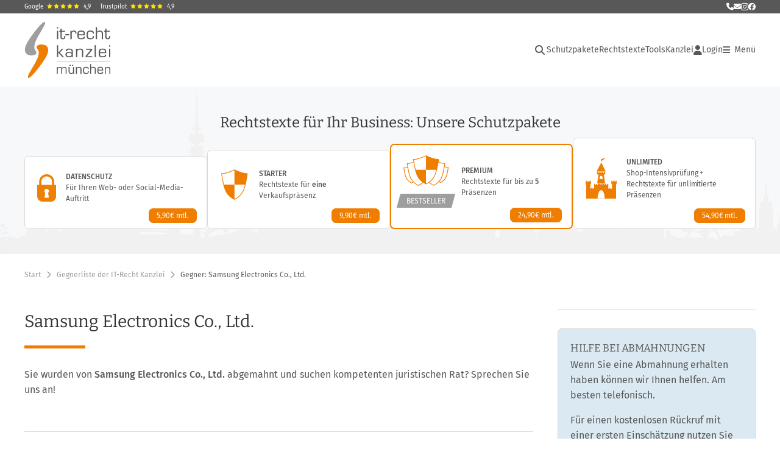

--- FILE ---
content_type: text/html;charset=utf-8
request_url: https://www.it-recht-kanzlei.de/Abmahnung/Samsung_Electronics_Co.+Ltd.
body_size: 10709
content:
<!DOCTYPE html>
<html xml:lang="de" lang="de" xmlns="http://www.w3.org/1999/xhtml">
	<head>
		<script type="text/javascript" src="https://www.it-recht-kanzlei.de/js/jquery-3.6.0.min.js"></script>

					<meta charset="UTF-8">
		<title>Gegner: Samsung Electronics Co., Ltd.</title>
		<meta name="content-language" content="de">
		<meta name="revisit-After" content="1 days">
		<meta name="rating" content="general">
		<meta name="robots" content="index,follow">
		<meta name="googlebot" content="index,follow">
		<meta name="audience" content="Alle">
		<meta name="MSSmartTagsPreventParsing" content="true">
		<meta name="generator" content="Blickreif CMS (v6.7.40)">
		<meta name="description" content="Die IT-Recht Kanzlei M&uuml;nchen hat Unternehmen rechtlich betreut, die von Samsung Electronics Co., Ltd. abgemahnt worden sind.">
		<meta name="author" content="IT-Recht Kanzlei">
		<link href="https://www.it-recht-kanzlei.de/internal/css/default.css" rel="stylesheet" type="text/css">
		<link href="https://www.it-recht-kanzlei.de/extension/chat_client/css/gui.css" rel="stylesheet" type="text/css">
		<link href="https://www.it-recht-kanzlei.de/extension/chat_client/css/client.css" rel="stylesheet" type="text/css">
		<link href="https://www.it-recht-kanzlei.de/css/itrk-ui.min.css?v=2.0.17" rel="stylesheet" type="text/css">
		<link href="https://www.it-recht-kanzlei.de/Abmahnung/Samsung_Electronics_Co.+Ltd." rel="canonical">
		<script type="application/ld+json">
	{
	    "@context": "https://schema.org",
	    "@type": "BreadcrumbList",
	    "itemListElement": [
	        {
	            "@type": "ListItem",
	            "position": 1,
	            "name": "Start",
	            "item": "https://www.it-recht-kanzlei.de/"
	        },
	        {
	            "@type": "ListItem",
	            "position": 2,
	            "name": "Gegnerliste der IT-Recht Kanzlei",
	            "item": "https://www.it-recht-kanzlei.de/gegnerliste.php"
	        },
	        {
	            "@type": "ListItem",
	            "position": 3,
	            "name": "Gegner: Samsung Electronics Co., Ltd.",
	            "item": "https://www.it-recht-kanzlei.de/Abmahnung/Samsung_Electronics_Co.+Ltd."
	        }
	    ]
	}
</script>
		<script src="https://www.it-recht-kanzlei.de/internal/js/Base64.js"></script>
		<script src="https://www.it-recht-kanzlei.de/extension/chat_client/js/common.js" defer="defer"></script>
		<script src="https://www.it-recht-kanzlei.de/extension/chat_client/js/Chat.js" defer="defer"></script>
		<script src="https://www.it-recht-kanzlei.de/extension/chat_client/js/client.js" defer="defer"></script>
		<script src="https://www.it-recht-kanzlei.de/js/itrk-ui.min.js?v=2.0.17"></script>
		<script src="https://www.it-recht-kanzlei.de/internal/js/CMS.js"></script>

		<link rel="shortcut icon" href="https://www.it-recht-kanzlei.de/favicon.ico">

		<link rel="apple-touch-icon" sizes="180x180" href="/gfx/favicons/apple-touch-icon.png">
		<link rel="icon" type="image/png" sizes="32x32" href="/gfx/favicons/favicon-32x32.png">
		<link rel="icon" type="image/png" sizes="16x16" href="/gfx/favicons/favicon-16x16.png">
		<link rel="manifest" href="/gfx/favicons/site.webmanifest">
		<link rel="mask-icon" href="/gfx/favicons/safari-pinned-tab.svg" color="#ef7e07">
		<meta name="msapplication-TileColor" content="#da532c">
		<meta name="msapplication-config" content="/gfx/favicons/browserconfig.xml">
		<meta name="theme-color" content="#ffffff">

		<meta property="og:image" content="https://www.it-recht-kanzlei.de/gfx/Logos/Logo_1200x630.png">

		<link rel="alternate" type="application/rss+xml" title="IT-Recht Kanzlei Newsfeed" href="https://www.it-recht-kanzlei.de/rss.php">
		<link rel="alternate" type="application/rss+xml" title="IT-Recht Kanzlei Newsfeed (komplett)" href="https://www.it-recht-kanzlei.de/rss.php?format=long">

		<meta name="viewport" content="width=device-width, initial-scale=1">

		<meta name="verify-v1" content="xdjvydCeH46QHlncVMdH/9WwytLciBfcbvYOk4UxF5w=">
		<meta name="google-site-verification" content="MMr9iv4MjuByYqWJrNwekhboUelpn-Bqy1-KLRhHeKU">
		<meta name="itkapi_notransmit" content="98dsu32ijr098dsaf_itkapinotransmit">

		<link rel="stylesheet" href="/fontawesome-free-6.5.1/css/all.min.css" type="text/css">

					<link rel="stylesheet" type="text/css" href="https://www.it-recht-kanzlei.de/fonts/all.min.css?v=2.0.17">
		
					<link rel="stylesheet" type="text/css" href="https://www.it-recht-kanzlei.de/css/layout.min.css?v=2.0.17">
		
					<script type="text/javascript" src="https://www.it-recht-kanzlei.de/js/main.min.js?v=2.0.17"></script>
		
					<script type="text/javascript">// <![CDATA[
				var gaProperty = 'UA-1778625-1';

				// Disable tracking if the opt-out cookie exists.
				var disableStr = 'ga-disable-' + gaProperty;
				if (document.cookie.indexOf(disableStr + '=true') > -1) { window[disableStr] = true; }

				// Opt-out function
				function gaOptout() {
					document.cookie = disableStr + '=true; expires=Thu, 31 Dec 2099 23:59:59 UTC; path=/';
					window[disableStr] = true;
				}
			</script>
			</head>

		<body id="" onload="" class="">
		        <a href="#Content" class="skip-nav">Hauptnavigation überspringen</a>

		<div class="Container header" id="HeaderContainer">
            <div class="Container itrk-bg-darkgray no-print" id="Contact">
                <div class="Wrapper">
                    <div class="header-ratings">
    <a href="https://www.google.de/search?sca_esv=3fb0e2d94fbc189e&rlz=1C1CHBD_deDE714DE714&si=AMgyJEuzsz2NflaaWzrzdpjxXXRaJ2hfdMsbe_mSWso6src8s4fZ-lcFvzPosnYahNwBM2TkGYfR2nBBjrAq2FhPuktF2Db32PXqMOhTPv2vvLOy_iZU1sfo3K30pu4VXnKZNwNmYzNMEZiNt_E-2YRwWTd5Bds-FA%3D%3D&q=IT-Recht+Kanzlei+Rezensionen&sa=X&ved=2ahUKEwjhz4rIwKGRAxUeR_EDHYdNN28Q0bkNegQIIBAE&biw=1687&bih=854&dpr=1" target="_blank">Google<span class="stars"><i class="fa fa-star"></i><i class="fa fa-star"></i><i class="fa fa-star"></i><i class="fa fa-star"></i><i class="fa fa-star"></i></span><span>4,9</span></a>
    <a href="https://de.trustpilot.com/review/www.it-recht-kanzlei.de" target="_blank">Trustpilot<span class="stars"><i class="fa fa-star"></i><i class="fa fa-star"></i><i class="fa fa-star"></i><i class="fa fa-star"></i><i class="fa fa-star"></i></span><span>4,9</span></a>
</div>
                    <div class="contact-links">
                        <a href="tel:+49-89-1301433-0" title="Rufen Sie uns an" class="itrk-tooltip">
                            <i class="fa fa-phone"></i>
                            <div class="itrk-tooltip-text">
                                <div><b>Rufen Sie uns an:</b></div>
                                <div>+49 (0)89/ 130 1433 - 0</div>
                            </div>
                        </a>
                        <a
                            href="javascript:void(0);"
                            data-contact="aW5mb0BpdC1yZWNodC1rYW56bGVpLmRl"
                            onclick="window.location.href = 'mailto:' + atob(this.dataset.contact);"
                            title="Schreiben Sie uns eine E-Mail"
                        >
                            <i class="fa fa-envelope" aria-hidden="true"></i>
                            <span class="sr-only">E-Mail senden</span>
                        </a>
                        <a href="https://www.instagram.com/itrechtkanzlei/?hl=de" title="Folgen Sie uns auf Instagram" style="font-size: 14px" target="_blank"><i class="fab fa-instagram"></i></a>
                        <a href="https://www.facebook.com/itrechtkanzlei.de" title="Folgen Sie uns auf Facebook" target="_blank"><i class="fab fa-facebook"></i></a>
                    </div>
                </div>
            </div>
			<div class="Wrapper">
									<div id="Header">
	<nav id="MinNavi" aria-label="Hauptnavigation">
		<a id="Logo" href="/">
			<img src="/gfx/Logos/logo.svg" alt="Logo der IT-Recht Kanzlei" title="Logo der IT-Recht Kanzlei"
				style="height: 92px; width: auto" />
		</a>

		
<nav role="navigation" aria-label="Hauptnavigation">
    <ul id="header-navi">
        <li class="search">
            <div class="search-container">
                <!-- Lupe als Button mit ARIA -->
                <button class="search-button fas fa-search" aria-expanded="false" id="header-search-toggle"
                        aria-label="Suche öffnen">
                </button>

                <!-- Suchfeld -->
                <div class="search-box" id="header-search-box">
                    <form method="GET" action="/suche.php" id="header-search-form">
                        <itrk-search type="search" name="search" onchange="this.form.submit()" placeholder="Suche in News und Tools" value=""></itrk-search>                    </form>
                </div>
            </div>
        </li>

                                    <li class="main-nav">
                    <ul>
                                                                            <li class=""><a href="https://www.it-recht-kanzlei.de/schutzpakete.html">Schutzpakete</a></li>
                        
                        <li>
                            <a href="#" onclick="return showHeaderNaviAgbPopup();">Rechtstexte</a>
                        </li>

                        <li class="has-dropdown">
                            <button class="btn-with-dropdown" aria-haspopup="true" aria-expanded="false">Tools</button>
                            <ul>
                                                                    <li>
                                        <a href="https://www.it-recht-kanzlei.de/abmahnradar.php">Abmahnradar</a>
                                    </li>
                                                                    <li>
                                        <a href="https://www.it-recht-kanzlei.de/check-barrierefreiheit.php">Barrierefreiheits-Check</a>
                                    </li>
                                                                    <li>
                                        <a href="https://www.it-recht-kanzlei.de/cookieConsentTool.php">Cookie-Tool</a>
                                    </li>
                                                                    <li>
                                        <a href="https://www.it-recht-kanzlei.de/website-scanner-fuer-mandanten.php">EasyScan</a>
                                    </li>
                                                                    <li>
                                        <a href="https://www.it-recht-kanzlei.de/fristenrechner.php">Fristenrechner</a>
                                    </li>
                                                                    <li>
                                        <a href="https://www.it-recht-kanzlei.de/kundenbewertung-system-shopvote.html">Kostenloses Bewertungssystem</a>
                                    </li>
                                                                    <li>
                                        <a href="https://www.it-recht-kanzlei.de/legalscan-pro.php">LegalScan Pro</a>
                                    </li>
                                                                    <li>
                                        <a href="https://www.it-recht-kanzlei.de/website-scanner.php">Website-Scanner</a>
                                    </li>
                                                            </ul>
                        </li>

                        <li>
                            <a href="https://www.it-recht-kanzlei.de/infobrief.php">Kanzlei</a>
                        </li>
                    </ul>
                </li>
            
            <li class="login">
                <a href="https://www.it-recht-kanzlei.de/Portal/login.php">
                    <i class="fa fa-user"></i>
                    Login                </a>
            </li>
        
        <li class="burger-menu-button">
            <button id="burger-menu-button" aria-controls="main-navigation" aria-expanded="false"><i class="fa fa-bars"></i><span> Menü<span class="sr-only"> öffnen</span></span></button>
        </li>

        <li class="burger-nav" id="main-navigation" inert>
            <button id="burger-menu-close" aria-label="Menü schließen"><i class="fa fa-times"></i></button>
                            <ul class="level-0">
                    <li><div class="header-ratings">
    <a href="https://www.google.de/search?sca_esv=3fb0e2d94fbc189e&rlz=1C1CHBD_deDE714DE714&si=AMgyJEuzsz2NflaaWzrzdpjxXXRaJ2hfdMsbe_mSWso6src8s4fZ-lcFvzPosnYahNwBM2TkGYfR2nBBjrAq2FhPuktF2Db32PXqMOhTPv2vvLOy_iZU1sfo3K30pu4VXnKZNwNmYzNMEZiNt_E-2YRwWTd5Bds-FA%3D%3D&q=IT-Recht+Kanzlei+Rezensionen&sa=X&ved=2ahUKEwjhz4rIwKGRAxUeR_EDHYdNN28Q0bkNegQIIBAE&biw=1687&bih=854&dpr=1" target="_blank">Google<span class="stars"><i class="fa fa-star"></i><i class="fa fa-star"></i><i class="fa fa-star"></i><i class="fa fa-star"></i><i class="fa fa-star"></i></span><span>4,9</span></a>
    <a href="https://de.trustpilot.com/review/www.it-recht-kanzlei.de" target="_blank">Trustpilot<span class="stars"><i class="fa fa-star"></i><i class="fa fa-star"></i><i class="fa fa-star"></i><i class="fa fa-star"></i><i class="fa fa-star"></i></span><span>4,9</span></a>
</div>
</li>
                    <li class="login hide-desktop"><a href="https://www.it-recht-kanzlei.de/Portal/index.php"><i class="fa fa-user"></i>Login</a></li><li class="with-dropdown"><span class="title" tabindex="0" aria-expanded="false" role="button">Rechtstexte &ndash; abmahnsicher &amp; aktuell</span><ul class="level-1" inert><li class=""><a href="https://www.it-recht-kanzlei.de/" onclick="PageHeader.closeMenu(); return showHeaderNaviAgbPopup();">Alle Rechtstexte im &Uuml;berblick</a></li><li class=""><a href="https://www.it-recht-kanzlei.de/schutzpakete.html">Unsere Schutzpakete</a></li><li class=""><a href="https://www.it-recht-kanzlei.de/Service/rechtstexte_fuer_onlineshops.php">Internationale Rechtstexte f&uuml;r 21 L&auml;nder</a></li><li class=""><a href="https://www.it-recht-kanzlei.de/Service/details/Schnittstellen.php">&Uuml;ber 40 Schnittstellen</a></li></ul></li><li class="with-dropdown"><span class="title" tabindex="0" aria-expanded="false" role="button">Digitale Kanzlei-Tools</span><ul class="level-1" inert><li class=""><a href="https://www.it-recht-kanzlei.de/abmahnradar.php">APP-Mahnradar: Abmahnungen im Blick</a></li><li class=""><a href="https://www.it-recht-kanzlei.de/check-barrierefreiheit.php">Barrierefreiheit-Check: Website barrierefrei?</a></li><li class=""><a href="https://www.it-recht-kanzlei.de/kundenbewertung-system-shopvote.html">Bewertungssystem: Vertrauen schaffen</a></li><li class=""><a href="https://www.it-recht-kanzlei.de/cookieConsentTool.php">Cookie-Tool: Einfach rechtssicher</a></li><li class=""><a href="https://www.it-recht-kanzlei.de/website-scanner-fuer-mandanten.php">EasyScan: Datenschutzerkl&auml;rung &uuml;berwachen</a></li><li class=""><a href="https://www.it-recht-kanzlei.de/fristenrechner.php">Fristenrechner: Reklamation &amp; Widerruf</a></li><li class=""><a href="https://www.it-recht-kanzlei.de/legalscan-pro.php">LegalScan Pro: Automatisierter Rechtscheck</a></li><li class=""><a href="https://www.it-recht-kanzlei.de/website-scanner.php">Website-Scanner: Datenschutz-Check</a></li></ul></li><li class="with-dropdown"><span class="title" tabindex="0" aria-expanded="false" role="button">Services &amp; L&ouml;sungen</span><ul class="level-1" inert><li class=""><a href="https://www.it-recht-kanzlei.de/muster-formularsammlung-arbeitsrecht-arbeitgeber.html">Formularsammlung f&uuml;r Arbeitgeber</a></li><li class=""><a href="https://www.it-recht-kanzlei.de/Service/jugendschutzbeauftragter.php">Stellung Ihres Jugendschutzbeauftragten</a></li><li class=""><a href="https://www.it-recht-kanzlei.de/Service/kontoschutz-accountsperrungen-verkaufsplattformen.php">Kontosperrung &ndash; Soforthilfe</a></li><li class=""><a href="https://www.it-recht-kanzlei.de/Markenanmeldung/marken-anmeldung.php">Markenschutz (Anmeldung &amp; &Uuml;berwachung)</a></li><li class=""><a href="https://www.it-recht-kanzlei.de/seminare.php">Seminare &amp; Webinare</a></li></ul></li><li class="with-dropdown"><span class="title" tabindex="0" aria-expanded="false" role="button">News</span><ul class="level-1" inert><li class=""><a href="https://www.it-recht-kanzlei.de/News.php">Aktuelle News</a></li><li class=""><a href="https://www.it-recht-kanzlei.de/Newsarchiv.php">Newsarchiv: Alle Beitr&auml;ge</a></li></ul></li><li class="with-dropdown"><span class="title" tabindex="0" aria-expanded="false" role="button">IT-Rechtsthemen im &Uuml;berblick</span><ul class="level-1" inert><li class=""><a href="https://www.it-recht-kanzlei.de/Rechtsthemen.php">Gesamt&uuml;bersicht</a></li><li class=""><a href="https://www.it-recht-kanzlei.de/Thema/abmahnradar-abmahnung-praevention-schutz.html">Abmahnradar &ndash; Abmahnung, Schutz</a></li><li class=""><a href="https://www.it-recht-kanzlei.de/Thema/verkaufsregeln-besondere-produkte.html">Besondere Verkaufsbestimmungen</a></li><li class=""><a href="https://www.it-recht-kanzlei.de/Thema/datenschutz.html">Datenschutz &amp; DSGVO</a></li><li class=""><a href="https://www.it-recht-kanzlei.de/Thema/fernabsatz.html">Fernabsatz: rechtliche Spielregeln</a></li><li class=""><a href="https://www.it-recht-kanzlei.de/Thema/kundenrechte-haendlerpflichten.html">Kundenrechte und H&auml;ndlerpflichten</a></li><li class=""><a href="https://www.it-recht-kanzlei.de/Thema/marken-und-domainrecht.html">Marken- und Domainrecht</a></li><li class=""><a href="https://www.it-recht-kanzlei.de/Thema/urheber-und-vertragsrecht.html">Medien-, Arbeits- und Vertragsrecht</a></li><li class=""><a href="https://www.it-recht-kanzlei.de/Thema/shops-marktplaetze-sicher-verkaufen.html">Recht im E-Commerce und Social Media</a></li><li class=""><a href="https://www.it-recht-kanzlei.de/Thema/rechtstexte.html">Rechtstexte</a></li><li class=""><a href="https://www.it-recht-kanzlei.de/Thema/werbung-im-internet.html">Werbung im Internet</a></li><li class=""><a href="https://www.it-recht-kanzlei.de/Thema/wichtige-vorschriften-im-ecommerce.html">Wichtige H&auml;ndlerregeln</a></li></ul></li><li class="with-dropdown active"><span class="title" tabindex="0" aria-expanded="true" role="button">Die IT-Recht Kanzlei</span><ul class="level-1" inert><li class=""><a href="https://www.it-recht-kanzlei.de/infobrief.php">&Uuml;ber uns</a></li><li class=""><a href="https://www.it-recht-kanzlei.de/kontakt.php">Kontakt</a></li><li class=""><a href="https://www.it-recht-kanzlei.de/Newsletter/registrierung.php">Newsletter abonnieren</a></li><li class=""><a href="https://www.it-recht-kanzlei.de/partnernetzwerk.php">Partner &amp; Netzwerk</a></li><li class=""><a href="https://www.fairness-im-handel.de" target="_blank">Initiative &bdquo;Fairness im Handel&#8220;</a></li></ul></li>                </ul>
            
                                                </li>
    </ul>
</nav>
	</nav>
</div>
				
				<itrk-popup id="popup_agb" popupTitle="Rechtstexte-Portfolio" style="text-decoration: none;">
                    <img style="text-align: center;" src="/gfx/spinner.gif" alt="" />
				</itrk-popup>
			</div>
		</div>

        
        <div id="ContentContainer">
                            <div class="Container"><div class="itrk-banner bg-with-city"><div id="BundlesMini">
    <div class="Wrapper">
        <div>
            <img src="/gfx/Banner2021/icon_starter-paket.svg" alt="Abmahnsichere Rechtstexte für Online-Shops" loading="eager" style="max-width: 28px;">
            <div class="header"><span>Rechtstexte für Ihr Business: </span><span>Unsere Schutzpakete</span></div>
        </div>
        <a href="https://www.it-recht-kanzlei.de/schutzpakete.html" class="itrk-button invert primary small">Mehr<span class="sr-only"> über unsere Schutzpakete erfahren</span></a>
    </div>
</div>
<div class="Wrapper sd-hide md-hide">
    <div id="Bundles">
        <div class="products">
            <ul>
                                                                        <li class="bundle-10">
                        <a href="https://www.it-recht-kanzlei.de/agb-paket-datenschutz.php" aria-label="Datenschutz-Paket – Details anzeigen">
                            <div class="bundle-inner">
                                <img src="/gfx/Banner2021/icon_datenschutz-paket.svg"
                                     alt=""
                                     loading="eager"
                                />
                                                                <div class="info-text">
                                        <span class="name">
                                            Datenschutz                                        </span>

                                    <p>Für Ihren Web- oder Social-Media-Auftritt</p>
                                </div>

                                <div class="price">
                                    <div class="itrk-button orange invert small">
                                        5,90€ mtl.
                                    </div>
                                </div>
                            </div>
                        </a>
                    </li>
                                                        <li class="bundle-4">
                        <a href="https://www.it-recht-kanzlei.de/agb-starterpaket.php" aria-label="Starter-Paket – Details anzeigen">
                            <div class="bundle-inner">
                                <img src="/gfx/Banner2021/icon_starter-paket.svg"
                                     alt=""
                                     loading="eager"
                                />
                                                                <div class="info-text">
                                        <span class="name">
                                            Starter                                        </span>

                                    <p>Rechtstexte für <b>eine</b> Verkaufspräsenz</p>
                                </div>

                                <div class="price">
                                    <div class="itrk-button orange invert small">
                                        9,90€ mtl.
                                    </div>
                                </div>
                            </div>
                        </a>
                    </li>
                                                        <li class="bundle-5">
                        <a href="https://www.it-recht-kanzlei.de/agb-paket-premium.php" aria-label="Premium-Paket – Details anzeigen">
                            <div class="bundle-inner">
                                <img src="/gfx/Banner2021/icon_premium-paket.svg"
                                     alt=""
                                     loading="eager"
                                />
                                                                    <div class="bestseller-label"><span>BESTSELLER</span></div>
                                                                <div class="info-text">
                                        <span class="name">
                                            Premium                                        </span>

                                    <p>Rechtstexte für bis zu <b>5</b> Präsenzen</p>
                                </div>

                                <div class="price">
                                    <div class="itrk-button orange invert small">
                                        24,90€ mtl.
                                    </div>
                                </div>
                            </div>
                        </a>
                    </li>
                                                        <li class="bundle-6">
                        <a href="https://www.it-recht-kanzlei.de/agb-paket-unlimited.php" aria-label="Unlimited-Paket – Details anzeigen">
                            <div class="bundle-inner">
                                <img src="/gfx/Banner2021/icon_unlimited-paket.svg"
                                     alt=""
                                     loading="eager"
                                />
                                                                <div class="info-text">
                                        <span class="name">
                                            Unlimited                                        </span>

                                    <p>Shop-Intensiv&shy;prüfung&nbsp;+ Rechtstexte für unlimitierte Präsenzen</p>
                                </div>

                                <div class="price">
                                    <div class="itrk-button orange invert small">
                                        54,90€ mtl.
                                    </div>
                                </div>
                            </div>
                        </a>
                    </li>
                            </ul>
        </div>
    </div>
</div>
</div>
</div>
            
            
            <nav>
<div class="Container">
    <div class="Wrapper">
        <div id="SubNavi">
            <ul>
                                    <li>
                        <a href="https://www.it-recht-kanzlei.de/">Start</a>
                        <i class="fa-solid fa-chevron-right"></i>
                    </li>
                
                <li class="breadcrumb-toggle" style="display: none"><button
                        class="collapsed-toggle"
                        aria-expanded="true"
                        aria-label="Weitere Navigationspunkte anzeigen"
                    >…</button><i class="fa-solid fa-chevron-right"></i></li>

                                                        <li class="breadcrumb-items">
                        <a href="https://www.it-recht-kanzlei.de/gegnerliste.php">Gegnerliste der IT-Recht Kanzlei</a>                        <i class="fa-solid fa-chevron-right"></i>
                    </li>
                
                <li>
                    Gegner: Samsung Electronics Co., Ltd.                </li>
            </ul>
        </div>
    </div>
</div>

</nav>

            
            <div class="Container">
                                    <div class="Wrapper" style="background: white;">
                        <div></div>
                        <main id="Content">
<div id="Article">
	<h1 class="with-line">Samsung Electronics Co., Ltd.</h1>

	
			<p>
			Sie wurden von <b>Samsung Electronics Co., Ltd.</b> abgemahnt
			und suchen kompetenten juristischen Rat? Sprechen Sie uns an!
		</p>
	
	<hr style="margin-top: 3.5em;" />

	<h2>Die IT-Recht Kanzlei hat die richtige Abwehrstrategie für Sie.</h2>
	<div>
		<p>
	Unter der Telefonnummer <b>+49 (0)89 / 130 1433 - 0</b> stehen wir von Montag bis Freitag
	zwischen 10 bis 12 Uhr und 14 bis 16 Uhr durchgehend für eine Sofortberatung zur Verfügung.
</p>

<h3>Service der IT-Recht Kanzlei:</h3>
<ul>
	<li>
		Das Wichtigste vorweg: Ihr erster Kontakt mit uns ist kostenlos und absolut unverbindlich.
	</li>

	<li>
		Sie schildern uns den Sachverhalt und schicken uns eine Kopie der Abmahnung per E-Mail an
		info@it-recht-kanzlei.de oder per Fax an 089 / 130 1433 - 60.<br />
		Wir geben Ihnen hierzu eine kurze Einschätzung, schildern Ihnen die weiteren
		Handlungsmöglichkeiten und erläutern Ihnen, inwieweit wir Sie weiter beraten oder juristisch vertreten können.
	</li>

	<li>
		Jetzt haben Sie die Wahl:<br />
		- Sie geben sich mit den erhaltenen Informationen zufrieden; dann konnten wir Ihnen zumindest
		ein Stück weiterhelfen und Sie wissen, wo Sie mit Ihrem Fall stehen. Hierdurch entstehen
		Ihnen tatsächlich keinerlei Kosten (abgesehen von den Telefongebühren).
		- Sie beauftragen uns, in Ihrer Sache tätig zu werden. Wir übernehmen dann alles Weitere für Sie.
	</li>

	<li>
		Sie möchten auf eine persönliche Beratung in unseren Kanzleiräumen nicht verzichten? Gerne beraten wir Sie auch vor Ort in München.
	</li>
</ul>


<aside>
	<h3>Weitere Informationen</h3>
	<ul>
		<li>Weitere Informationen zum Thema Abmahnung <a href="/abmahnung-checkliste-recht.html">finden Sie hier</a>.</li>
		<li>Weitere Informationen zur IT-Recht Kanzlei <a href="https://www.it-recht-kanzlei.de/infobrief.php">finden Sie hier</a>.</li>
	</ul>
</aside>	</div>
</div>

<div id="SideBar">
	<div class="SideBarItem">
		<script type="text/javascript">
	function kbaSubmit() {
		var missing = mandatoryFieldsEmpty();
		if (missing) {
			return false;
		}
		return true;
	}

	function mandatoryFieldsEmpty() {
		var missing = false;
		var inputs = $('#kontaktBeiAbmahnung form :input.mandatory');

		for (var i = 0; i < inputs.length; i++) {
			if (!$(inputs[i]).val()) {
				$(inputs[i]).parent().addClass('error');
				missing = $(inputs[i]).attr('name');
			} else {
				$(inputs[i]).parent().removeClass('error');
			}
		}

		return missing;
	}

	function checkFilesize(fileInputEl) {
		var fileInput	= $(fileInputEl);
		var files		= fileInput.prop('files');

		if (0 === files.length)
			return; //no file selected

		var filesize	= ((files[0].size/1024)/1024).toFixed(1); // MB
		var allowedSize	= 10;

		if (filesize > allowedSize) {
			alert(
					"Die von Ihnen ausgewählte Datei ('"+files[0].name+"' mit "+filesize+"MB) ist größer als die erlaubten "+allowedSize+"MB."
					+" Bitte verkleinern Sie die Datei z.B. durch packen (ZIP)."
			);
			fileInput.val(''); //zero out file-input
		}
	}
</script>

<style>
	#kontaktBeiAbmahnung {
	}
	#kontaktBeiAbmahnung form  {
		font-size:	12px;
	}
	#kontaktBeiAbmahnung form label {
		display: block;
		font-weight: 500;
		margin-top: 4px;
	}
	#kontaktBeiAbmahnung form div.error label {
		color: red;
	}
	#kontaktBeiAbmahnung form div.error textarea,
	#kontaktBeiAbmahnung form div.error input {
		background: #fee;
	}

	#kontaktBeiAbmahnung form input[type=text],
	#kontaktBeiAbmahnung form input[type=file],
	#kontaktBeiAbmahnung form textarea {
		width:		100%;
		box-sizing: border-box;
		margin:		0;
	}
</style>

<div id="kontaktBeiAbmahnung" class="itrk-card itrk-bg-lightblue">
	<h3>Hilfe bei Abmahnungen</h3>
	<p>
		Wenn Sie eine Abmahnung erhalten haben können wir Ihnen helfen.
		Am besten telefonisch.
	</p>
	<p>
		Für einen kostenlosen Rückruf mit einer ersten Einschätzung nutzen Sie das untenstehende Formular.
		Wir melden uns dann zeitnah bei Ihnen - natürlich völlig unverbindlich.<br/>
		Für einen noch schnelleren Start können Sie gleich eine Datei mitsenden:
		Z.B. die Abmahnung und die ausgefüllte <a href="/PDFs/Kanzlei/Vollmacht.pdf" target="_blank">Vollmacht</a> einscannen oder abfotografieren.
	</p>
	<hr>

	<form method="post" enctype="multipart/form-data" accept-charset="UTF-8">
		<div>
			<label>Anrede</label>
			<div>
									<input type="radio" name="Anrede" value="Frau" />
					Frau &nbsp;
									<input type="radio" name="Anrede" value="Herr" />
					Herr &nbsp;
							</div>
		</div>
		<div>
			<label>Name</label>
			<input name="Name" type="text" class="mandatory" />
		</div>
		<div>
			<label>Telefon</label>
			<input name="Telefonnummer" type="text" class="mandatory" />
		</div>
		<div>
			<label>E-Mail</label>
			<input name="Email" type="text" class="mandatory" />
		</div>
		<div>
			<label>Nachricht</label>
			<textarea name="Nachricht" class="mandatory" ></textarea>
		</div>
		<div>
			<label>Optional: Eine Datei hochladen</label>
			<input name="Datei" type="file" onchange="checkFilesize(this);" data-max="10" accept=".pdf,.jpg,.png,.zip,.doc,.docx" />
			<div style="line-height: 1.3em; margin-top: 0.3em;">
				Maximale Größe: <b>10MB</b>. Erlaubte Typen: PDF, Bilder (jpg, png), ZIP und Word (doc, docx).
			</div>
		</div>

		<div class="itrk-button-bar">
			<input type="submit" value="Senden" style="width: 100%; background: white;" class="itrk-button full-width" onclick="return kbaSubmit();"/>
		</div>

	</form>
</div>
	</div>
</div>
<div class="clearfix"></div>
</main>

                        <div></div>                    </div>
                            </div>

            

            <div>

<!--suppress JSUnresolvedVariable -->
<script>
    /**
     * ON READY:
     * this is the last place in the execution where PHP should run.
     * so we grab all the stuff we need from the CMS, stick it into JS
     * data structures and then tell the JS that it is now safe to init.
     */
    $(function () {
        const userInfo = {
            userName: '',
            email: '',
            session_id: chatGetSessionId(),
            default_icon: 'https://www.it-recht-kanzlei.de/gfx/Logos/itrk-icon.svg'
        };

                userInfo.isMaster = false;
        userInfo.user_id = 0;
        userInfo.userUrl = Base64.decode("");
        userInfo.accountname = '';
        userInfo.accountUrl = Base64.decode("");
        userInfo.currentUrl = window.location.href;
        userInfo.currentTitle = document.title;
        
        window.chat_params = {
            serverUri: 'https://chat.it-recht-kanzlei.de:3000',
            userInfo: userInfo
        };

        // load the ChatClient HTML and hide it somewhere in the DOM
        window.chatClientHtml = $(Base64.decode("[base64]"));
        chatClientHtml.appendTo("body");

        //load socket-javascript using async jquery method
        //because some customers may not allow them to access our chatserver on port 3000
        $.getScript('https://chat.it-recht-kanzlei.de:3000' + '/socket.io/socket.io.js', chatInit);
    });


</script>
<script> var _paq = window._paq = window._paq || []; /* tracker methods like "setCustomDimension" should be called before "trackPageView" */ _paq.push(['disableCookies']); _paq.push(['trackPageView']); _paq.push(['enableLinkTracking']); (function() { var u="//www.it-recht-kanzlei.de/stats/"; _paq.push(['setTrackerUrl', u+'matomo.php']); _paq.push(['setSiteId', '1']); var d=document, g=d.createElement('script'), s=d.getElementsByTagName('script')[0]; g.async=true; g.src=u+'matomo.js'; s.parentNode.insertBefore(g,s); })();
</script></div>        </div>

        
        
        <div class="Container itrk-bg-lightgray-2">
<div id="Footer">
    <div class="Wrapper">
        <div class="footer">
            <div class="footer-bestseller-legal-texts">
                
<div class="footer-headline">Häufig gebuchte Rechtstexte</div>
<ul class="card-list">
            <li>
            <a href="https://www.it-recht-kanzlei.de/Service/agb-obi.php">
                <span class="image-container">
                    <img alt="agb-obi" loading="lazy" src="https://www.it-recht-kanzlei.de/cache/agb-obi-11575_347-4ef8a.svg" />                </span>
                <span class="itrk-card-title">
                    Rechtstexte für OBI                </span>
            </a>
        </li>
            <li>
            <a href="https://www.it-recht-kanzlei.de/Service/agb-webshop-factory.php">
                <span class="image-container">
                    <img src="/gfx/Logo_Allgemein-grey.svg" width="45" loading="lazy" alt=""/>                </span>
                <span class="itrk-card-title">
                    Rechtstexte für Webshop Factory                </span>
            </a>
        </li>
            <li>
            <a href="https://www.it-recht-kanzlei.de/Service/agb-filmundo.php">
                <span class="image-container">
                    <img src="/gfx/Logo_Allgemein-grey.svg" width="45" loading="lazy" alt=""/>                </span>
                <span class="itrk-card-title">
                    Rechtstexte für Filmundo                </span>
            </a>
        </li>
            <li>
            <a href="https://www.it-recht-kanzlei.de/Service/app-datenschutzerklaerung.php">
                <span class="image-container">
                    <img alt="app-datenschutzerklaerung" loading="lazy" src="https://www.it-recht-kanzlei.de/cache/app-datenschutzerklaerung-11575_230-a6fbb.svg" />                </span>
                <span class="itrk-card-title">
                    Rechtstexte für Apps (Datenschutzerklärung)                </span>
            </a>
        </li>
            <li>
            <a href="https://www.it-recht-kanzlei.de/Service/pinterest-datenschutzerklaerung.php">
                <span class="image-container">
                    <img alt="pinterest-datenschutzerklaerung" loading="lazy" src="https://www.it-recht-kanzlei.de/cache/pinterest-datenschutzerklaerung-11575_203-e7b00.svg" />                </span>
                <span class="itrk-card-title">
                    Rechtstexte für Pinterest                </span>
            </a>
        </li>
            <li>
            <a href="https://www.it-recht-kanzlei.de/Service/datenschutzerklaerung-twitter.php">
                <span class="image-container">
                    <img alt="datenschutzerklaerung-twitter" loading="lazy" src="https://www.it-recht-kanzlei.de/cache/datenschutzerklaerung-twitter-11575_182-28015.svg" />                </span>
                <span class="itrk-card-title">
                    Rechtstexte für X (ehemals Twitter)                </span>
            </a>
        </li>
            <li>
            <a href="https://www.it-recht-kanzlei.de/Service/xanario-agb.php">
                <span class="image-container">
                    <img src="/gfx/Logo_Allgemein-grey.svg" width="45" loading="lazy" alt=""/>                </span>
                <span class="itrk-card-title">
                    Rechtstexte für Xanario                </span>
            </a>
        </li>
            <li>
            <a href="https://www.it-recht-kanzlei.de/Service/zen-cart-agb.php">
                <span class="image-container">
                    <img alt="zen-cart-agb" loading="lazy" src="https://www.it-recht-kanzlei.de/cache/zen-cart-agb-11575_148-f23f5.svg" />                </span>
                <span class="itrk-card-title">
                    Rechtstexte für Zen-Cart                </span>
            </a>
        </li>
    </ul>
<div class="itrk-link-bar" id="toggle-footer-list">
    <a onclick="$(this).parent().hide().prev().addClass('show'); return false;" href="#" class="font-xs">
        <i class="fa-solid fa-chevron-right"></i>
        mehr anzeigen
    </a>
</div>
            </div>

            <div class="line"></div>

            <div class="footer-top-services">
                
<div class="footer-headline">Kanzlei-Services</div>
<ul class="card-list">
            <li>
            <a href="https://www.it-recht-kanzlei.de/abmahnradar.php" class="tool" >
                <span class="itrk-card-title">Abmahnradar</span>
            </a>
        </li>
            <li>
            <a href="https://www.it-recht-kanzlei.de/cookieConsentTool.php" class="tool" >
                <span class="itrk-card-title">Cookie-Tool</span>
            </a>
        </li>
            <li>
            <a href="https://www.it-recht-kanzlei.de/website-scanner-fuer-mandanten.php" class="tool" >
                <span class="itrk-card-title">EasyScan</span>
            </a>
        </li>
            <li>
            <a href="https://www.it-recht-kanzlei.de/legalscan-pro.php" class="tool" >
                <span class="itrk-card-title">LegalScan Pro</span>
            </a>
        </li>
            <li>
            <a href="https://www.it-recht-kanzlei.de/website-scanner.php" class="tool" >
                <span class="itrk-card-title">Website-Scanner</span>
            </a>
        </li>
            <li>
            <a href="https://www.it-recht-kanzlei.de/check-barrierefreiheit.php" class="tool" >
                <span class="itrk-card-title">Barrierefreiheits-Check</span>
            </a>
        </li>
            <li>
            <a href="https://www.it-recht-kanzlei.de/fristenrechner.php" class="tool" >
                <span class="itrk-card-title">Fristenrechner</span>
            </a>
        </li>
            <li>
            <a href="https://www.it-recht-kanzlei.de/Service/rechtstexte_fuer_onlineshops.php" class="tool" >
                <span class="itrk-card-title">AGB f&uuml;r 21 L&auml;nder</span>
            </a>
        </li>
            <li>
            <a href="https://www.shopvote.de/" class="tool" >
                <span class="itrk-card-title">Bewertungsystem ShopVote</span>
            </a>
        </li>
            <li>
            <a href="https://www.fairness-im-handel.de/" class="tool" >
                <span class="itrk-card-title">Fairness im Handel</span>
            </a>
        </li>
            <li>
            <a href="https://www.it-recht-kanzlei.de/Service/details/Schnittstellen.php" class="tool" >
                <span class="itrk-card-title">&Uuml;ber 40 Schnittstellen</span>
            </a>
        </li>
    </ul>
            </div>
        </div>
    </div>
</div>
</div>

        <div class="Container itrk-bg-darkgray">
            <div class="Wrapper left-align">
<div id="MinFooter">
    <span>&copy; 2004-2026 &middot; IT-Recht Kanzlei</span>

            <ul>
            <li><a href="https://www.it-recht-kanzlei.de/datenschutz.php">Datenschutzerkl&auml;rung</a></li>
            <li><a href="https://www.it-recht-kanzlei.de/impressum.php">Impressum</a></li>
            <li><a href="https://www.it-recht-kanzlei.de/kontakt.php">Kontakt</a></li>
        </ul>
    </div>
</div>
        </div>
	</body>
</html>


--- FILE ---
content_type: image/svg+xml
request_url: https://www.it-recht-kanzlei.de/cache/agb-obi-11575_347-4ef8a.svg
body_size: 2599
content:
<?xml version="1.0" encoding="utf-8"?>
<!-- Generator: Adobe Illustrator 29.4.0, SVG Export Plug-In . SVG Version: 9.03 Build 0)  -->
<svg version="1.0" id="svg2" xmlns:svg="http://www.w3.org/2000/svg"
	 xmlns="http://www.w3.org/2000/svg" xmlns:xlink="http://www.w3.org/1999/xlink" x="0px" y="0px" viewBox="-0.3 -0.7 721 179"
	 enable-background="new -0.3 -0.7 721 179" xml:space="preserve">
<g id="g6">
	
		<polygon id="polygon8" fill-rule="evenodd" clip-rule="evenodd" fill="#9E9E9E" stroke="#585858" stroke-width="6.7601" stroke-miterlimit="2.6131" points="
		582.1,128.6 586.4,43 548.3,23.7 549.3,4.5 717.3,4.5 716.4,22.7 671.8,43 667.4,129.7 708.8,151.1 707.6,174.7 534.4,174.7 
		535.5,153.3 	"/>
	
		<path id="path10" fill-rule="evenodd" clip-rule="evenodd" fill="#9E9E9E" stroke="#585858" stroke-width="6.7601" stroke-miterlimit="2.6131" d="
		M400.2,130.9h-25.4l1.5-31.6l25.5,0c13.5-0.5,19.5,11.5,16.1,19.3C417.8,118.6,416.5,130.4,400.2,130.9L400.2,130.9z M403.3,69.6
		h-25.4l1.5-29.7h26.7c10.1-0.3,17.4,7.2,15.2,16.7C421.3,56.6,420.7,69.6,403.3,69.6L403.3,69.6z M476.1,4.2
		c0,0,32.4-3.5,38.7,37.6c0,0,2.6,28.3-26.2,45c31.4,9.1,25.7,47.1,25.7,47.1c-9.5,43.2-53.7,40.7-53.7,40.7H246.7l1.3-21.4
		l39.9-24.6l3.8-86.8l-37.4-18.2l1.3-19.3L476.1,4.2L476.1,4.2z"/>
	
		<path id="path12" fill-rule="evenodd" clip-rule="evenodd" fill="#9E9E9E" stroke="#585858" stroke-width="6.7601" stroke-miterlimit="2.6131" d="
		M123.3,27.6h5c11.5,0,20.3,9.6,19.7,21.4l-3.9,77.5c-0.6,11.8-10.4,21.4-21.8,21.4h-5c-11.5,0-20.3-9.6-19.7-21.4l3.9-77.5
		C102.1,37.2,111.9,27.6,123.3,27.6L123.3,27.6z M81.2,4.3h92c40.1,0,70.9,33.6,68.8,74.9l-1,20.3c-2.1,41.4-36.3,74.9-76.4,74.9
		h-92c-40.1,0-70.9-33.5-68.8-74.9l1-20.3C6.9,37.8,41.1,4.3,81.2,4.3L81.2,4.3z"/>
	<path id="path14" fill="#585858" d="M679.4,112c0-4.3,1.7-8.2,4.4-11.1c2.7-2.8,6.5-4.6,10.7-4.6c4.2,0,8,1.8,10.7,4.6
		c2.7,2.8,4.4,6.7,4.4,11.1c0,4.3-1.7,8.2-4.4,11.1h0c-2.7,2.8-6.5,4.6-10.7,4.6c-4.2,0-8-1.8-10.7-4.6c0,0,0,0,0,0
		C681.1,120.3,679.4,116.3,679.4,112L679.4,112z M694.6,113.9h-3.4v5.9h-2.8v-15.7l7.8,0c2.2,0.1,3.9,1.3,4.7,2.8
		c0.3,0.7,0.5,1.4,0.5,2.1v0c0,0.7-0.2,1.5-0.5,2.1c-0.5,1-1.5,1.8-2.9,2.3l4,6.6h-3.7L694.6,113.9L694.6,113.9z M691.2,111
		c1.7,0,3.1-0.1,5-0.1h0.2l0,0c1.1-0.2,1.7-0.6,2-1.2c0.1-0.2,0.2-0.5,0.2-0.7c0-0.3-0.1-0.5-0.2-0.8c-0.4-0.7-1.1-1.2-2.3-1.2h-4.9
		V111L691.2,111z M686,103.1c-2.2,2.3-3.6,5.4-3.6,8.9c0,3.5,1.4,6.6,3.6,8.9l0,0c2.2,2.3,5.3,3.7,8.6,3.7c3.4,0,6.4-1.4,8.6-3.7v0
		c2.2-2.3,3.6-5.4,3.6-8.9c0-3.5-1.4-6.6-3.6-8.9c-2.2-2.3-5.3-3.7-8.6-3.7C691.2,99.4,688.2,100.9,686,103.1L686,103.1z"/>
</g>
</svg>


--- FILE ---
content_type: image/svg+xml
request_url: https://www.it-recht-kanzlei.de/cache/zen-cart-agb-11575_148-f23f5.svg
body_size: 3515
content:
<?xml version="1.0" encoding="UTF-8"?>
<svg id="Ebene_1" xmlns="http://www.w3.org/2000/svg" xmlns:xlink="http://www.w3.org/1999/xlink" version="1.1" viewBox="0 0 180 62.4">
  <!-- Generator: Adobe Illustrator 29.4.0, SVG Export Plug-In . SVG Version: 2.1.0 Build 152)  -->
  <defs>
    <clipPath id="clippath">
      <rect x="0" width="180" height="62.4" fill="none"/>
    </clipPath>
  </defs>
  <g clip-path="url(#clippath)">
    <g>
      <path d="M32.1,6.1c-3.6-1.6-1.4-6.8,3.4-6.1,19.2,3.2,27.8,22.8,20.3,35.2-1.3,2.1-4.2,1.3-3.6-1.1,2.9-10.8-4.5-21.1-20.1-28.1Z" fill="#9e9e9e"/>
      <path d="M23.4,58.8c1.1,3.7-3.7,6-7.4-.7-9.2-16.6-1-33.8,13-35.5,4.9-.6,4.4,2.2,2.3,3.3-9.8,4.7-12.6,16.9-7.9,33Z" fill="#9e9e9e"/>
      <path d="M9.3,34.9c-3.2,6-10.7,3.9-9.1-3.7,3-14,23.6-23.1,36-15.6,2.1,1.3,1.3,2.5-1.2,2.5-8.1,0-19.1,4.2-25.8,16.8Z" fill="#9e9e9e"/>
      <path d="M28.5,35.7c1.8-4.4,7.2-6,7.2-.7,1.1,10.9,7.4,13,16.1,10.6,5.3-1.5,7.3.4,3.3,5-10.4,11.9-32.7,1.8-26.5-14.9Z" fill="#9e9e9e"/>
      <path d="M42.4,32.1c3.1,0,5.6-2.5,5.6-5.6s-2.5-5.6-5.6-5.6-5.6,2.5-5.6,5.6,2.5,5.6,5.6,5.6Z" fill="#9e9e9e"/>
      <path d="M68.4,41.1v-1.8l9.5-13.7h-6.6l-.5.6-.4,2.7h-1.7v-4.9h12.8v1.4l-9.8,14.1h7.6l.5-.6.4-3h1.8v5.2h-13.7Z" fill="#585858"/>
      <path d="M99.4,37.3v2c-1,.7-2.1,1.2-3.3,1.6-1.1.4-2.3.5-3.4.5-2.4,0-4.3-.8-5.7-2.4-1.5-1.6-2.2-3.7-2.2-6.3s.8-4.8,2.3-6.5c1.5-1.7,3.5-2.5,5.9-2.5s3.5.6,4.7,1.9c1.2,1.3,1.7,3,1.7,5.1s0,.5,0,.7c0,.1,0,.3,0,.4h-11.5v.4c0,2.2.5,4,1.6,5.3,1.1,1.3,2.5,2,4.4,2,.9,0,1.8-.2,2.6-.5,1-.4,2-.9,3-1.6ZM96.2,30.3v-.6c0-1.4-.3-2.5-.9-3.3-.6-.8-1.5-1.1-2.8-1.1-1.2,0-2.2.5-3.1,1.4-.9.9-1.3,2.1-1.4,3.6h8.2Z" fill="#585858"/>
      <path d="M102,41.1v-1.3l1.9-.2.6-.6v-12.9h-2.5v-1.1l4.1-1.3h1.4v1.9c1.4-.8,2.6-1.3,3.4-1.7.9-.3,1.6-.5,2.3-.5,1.5,0,2.7.5,3.6,1.4.8.9,1.2,2.3,1.2,4v10l.6.6,1.9.2v1.3h-7.8v-1.3l1.7-.2.6-.6v-9.4c0-1.3-.3-2.3-.8-2.8-.6-.6-1.5-.8-2.8-.8-.6,0-1.2.1-1.8.3-.7.2-1.5.5-2.1.9v11.9l.6.6,1.7.2v1.3h-7.8Z" fill="#585858"/>
      <path d="M136.2,39.6c-.9.5-1.9,1-2.9,1.3-.9.3-1.9.4-2.8.4-2.4,0-4.3-.8-5.8-2.4-1.5-1.6-2.2-3.7-2.2-6.4,0-2.6.8-4.8,2.3-6.4,1.6-1.6,3.6-2.5,6.1-2.5,1.7,0,3,.3,3.9.9.9.6,1.4,1.5,1.4,2.5,0,.6-.2,1-.5,1.4-.4.3-.8.5-1.4.5-.3,0-.5,0-.8-.1-.3,0-.6-.2-.8-.4v-2.9c-.3-.2-.6-.3-.9-.4-.3,0-.6-.1-.9-.1-1.6,0-2.8.7-3.8,2-1,1.3-1.4,3.1-1.4,5.2s.5,3.9,1.6,5.1c1.1,1.2,2.6,1.9,4.4,1.9.8,0,1.5-.1,2.3-.4.8-.3,1.5-.7,2.2-1.1v1.9Z" fill="#9e9e9e"/>
      <path d="M148.8,39c-1.1.8-2.2,1.4-3.2,1.7-.9.4-1.8.5-2.7.6-1.4,0-2.5-.4-3.3-1.2-.8-.8-1.2-1.9-1.2-3.3,0-1.5.6-2.7,1.9-3.6,1.2-.9,4.1-1.8,8.5-2.9v-1.1c0-1.5-.2-2.5-.7-3.1-.5-.6-1.3-.9-2.5-.9s-.9,0-1.3.1c-.5.1-.9.2-1.4.4v3h-2.4c-.4,0-.7,0-.9-.2-.2-.2-.2-.4-.2-.9,0-1.2.7-2.1,2-2.9,1.3-.8,3.1-1.1,5.2-1.1s3.2.4,4.1,1.2c.8.8,1.3,2.1,1.3,3.9v10.3l.6.6,1.9.2v1.3h-5l-.5-2.1ZM148.8,37.8v-6.3c-3,.8-4.9,1.6-5.9,2.3-.9.7-1.4,1.6-1.4,2.7s.3,1.6.8,2.1c.5.5,1.2.8,2.1.8.7,0,1.3-.2,1.9-.4.9-.3,1.7-.7,2.5-1.2Z" fill="#9e9e9e"/>
      <path d="M156,41.1v-1.3l1.9-.2.6-.6v-12.9h-2.5v-1.1l4.1-1.3h1.4v3.3c.6-.6,1.2-1.2,1.8-1.7.6-.6,1.3-1.1,2-1.7.1,0,.2,0,.3,0,.1,0,.3,0,.5,0,.4,0,.7,0,1.1.1.4,0,.7.2,1.1.4v3.1h-1.1c-.2-.3-.5-.5-.8-.6-.3-.1-.7-.2-1-.2-.6,0-1.2.2-1.8.6-.6.4-1.3,1.1-2.1,2v10.2l.6.6,2.5.2v1.3h-8.6Z" fill="#9e9e9e"/>
      <path d="M171.6,26.1h-2.2v-1.1l2.3-1,1.5-3.3h1.3v3.8h5.4v1.7h-5.4v9.4c0,1.5.2,2.6.6,3.1.4.5,1.2.8,2.3.8.4,0,.8,0,1.2,0,.4,0,.9-.1,1.3-.2v1.3c-.8.2-1.6.4-2.4.6-.8.1-1.5.2-2.3.2-1.4,0-2.3-.3-2.9-.8-.5-.5-.8-1.5-.8-2.8v-11.5Z" fill="#9e9e9e"/>
    </g>
  </g>
</svg>

--- FILE ---
content_type: image/svg+xml
request_url: https://www.it-recht-kanzlei.de/cache/datenschutzerklaerung-twitter-11575_182-28015.svg
body_size: 397
content:
<?xml version="1.0" encoding="UTF-8"?>
<svg id="Ebene_1" xmlns="http://www.w3.org/2000/svg" version="1.1" viewBox="0 0 300 271">
  <!-- Generator: Adobe Illustrator 29.4.0, SVG Export Plug-In . SVG Version: 2.1.0 Build 152)  -->
  <path d="M236,0h46l-101,115,118,156h-92.6l-72.5-94.8-83,94.8H4.9l107-123L-1.1,0h94.9l65.5,86.6L236,0ZM219.9,244h25.5L80.4,26h-27.4l166.9,218Z" fill="#9e9e9e"/>
</svg>

--- FILE ---
content_type: image/svg+xml
request_url: https://www.it-recht-kanzlei.de/cache/app-datenschutzerklaerung-11575_230-a6fbb.svg
body_size: 1341
content:
<?xml version="1.0" encoding="UTF-8"?>
<svg id="svg5" xmlns="http://www.w3.org/2000/svg" xmlns:svg="http://www.w3.org/2000/svg" xmlns:rdf="http://www.w3.org/1999/02/22-rdf-syntax-ns#" xmlns:dc="http://purl.org/dc/elements/1.1/" xmlns:cc="http://creativecommons.org/ns#" version="1.1" viewBox="0 0 459 459">
  <!-- Generator: Adobe Illustrator 29.3.1, SVG Export Plug-In . SVG Version: 2.1.0 Build 151)  -->
  <g id="rect57097">
    <path d="M165,219H25c-13.8,0-25-11.2-25-25V54c0-13.8,11.2-25,25-25h140c13.8,0,25,11.2,25,25v140c0,13.8-11.2,25-25,25ZM30,189h130V59H30v130Z" fill="#9e9e9e"/>
  </g>
  <g id="rect57099">
    <path d="M165,459H25c-13.8,0-25-11.2-25-25v-140c0-13.8,11.2-25,25-25h140c13.8,0,25,11.2,25,25v140c0,13.8-11.2,25-25,25ZM30,429h130v-130H30v130Z" fill="#9e9e9e"/>
  </g>
  <g id="rect57103">
    <path d="M405,459h-140c-13.8,0-25-11.2-25-25v-140c0-13.8,11.2-25,25-25h140c13.8,0,25,11.2,25,25v140c0,13.8-11.2,25-25,25ZM270,429h130v-130h-130v130Z" fill="#9e9e9e"/>
  </g>
  <g id="rect57733">
    <path d="M335,248c-6.7,0-13-2.6-17.7-7.3l-99-99c-4.7-4.7-7.3-11-7.3-17.7s2.6-13,7.3-17.7L317.3,7.3c4.7-4.7,11-7.3,17.7-7.3s13,2.6,17.7,7.3l99,99c4.7,4.7,7.3,11,7.3,17.7s-2.6,13-7.3,17.7l-99,99c-4.7,4.7-11,7.3-17.7,7.3ZM243.1,124l91.9,91.9,91.9-91.9-91.9-91.9s-91.9,91.9-91.9,91.9ZM331.5,28.5h0Z" fill="#585858"/>
  </g>
</svg>

--- FILE ---
content_type: image/svg+xml
request_url: https://www.it-recht-kanzlei.de/gfx/Banner2021/icon_starter-paket.svg
body_size: 1373
content:
<?xml version="1.0" encoding="utf-8"?>
<!-- Generator: Adobe Illustrator 25.2.2, SVG Export Plug-In . SVG Version: 6.00 Build 0)  -->
<svg version="1.1" id="Icon_Starter_Paket" xmlns="http://www.w3.org/2000/svg" xmlns:xlink="http://www.w3.org/1999/xlink" x="0px"
	 y="0px" width="153px" height="172px" viewBox="0 0 153 172" style="enable-background:new 0 0 153 172;" xml:space="preserve">
<style type="text/css">
	.st0{fill-rule:evenodd;clip-rule:evenodd;fill:#FFFFFF;}
	.st1{fill:#EF7D00;}
	.st2{fill-rule:evenodd;clip-rule:evenodd;fill:#EF7D00;}
</style>
<g>
	<g>
		<path class="st0" d="M76.5,2.2c-24.4,12-51.8,21.7-74.2,21.8C16.1,109.6,24,142.7,76.5,169.7c52.5-27.1,60.4-60.1,74.2-145.7
			C128.3,23.9,100.9,14.2,76.5,2.2L76.5,2.2z"/>
		<path class="st1" d="M76.5,172l-0.9-0.5C21.5,143.7,13.9,108.4,0.4,24.4L0,22.1l2.3,0c24.5-0.2,53.4-11.9,73.3-21.6L76.5,0
			l0.9,0.4c19.9,9.8,48.8,21.5,73.3,21.6l2.3,0l-0.4,2.3c-13.5,84.1-21.2,119.3-75.2,147.1L76.5,172z M4.7,26
			c6.4,39.9,11.9,69.9,22,92c10.1,21.9,24.5,36.3,49.8,49.5c25.3-13.2,39.7-27.6,49.8-49.5c10.1-22.1,15.6-52.1,22-92
			c-24.4-0.8-52.2-12-71.8-21.6C56.9,14,29.1,25.2,4.7,26z"/>
	</g>
	<path class="st2" d="M76.5,2.2V86H139c4.2-17,7.7-37.3,11.6-61.9C128.3,23.9,100.9,14.2,76.5,2.2L76.5,2.2z M76.5,86H14
		c10.4,42.1,25.1,64.5,62.5,83.8V86z"/>
</g>
<g>
</g>
<g>
</g>
<g>
</g>
<g>
</g>
<g>
</g>
<g>
</g>
</svg>


--- FILE ---
content_type: image/svg+xml
request_url: https://www.it-recht-kanzlei.de/cache/pinterest-datenschutzerklaerung-11575_203-e7b00.svg
body_size: 4889
content:
<?xml version="1.0" encoding="UTF-8"?>
<svg id="svg2" xmlns="http://www.w3.org/2000/svg" xmlns:xlink="http://www.w3.org/1999/xlink" xmlns:svg="http://www.w3.org/2000/svg" xmlns:sodipodi="http://sodipodi.sourceforge.net/DTD/sodipodi-0.dtd" xmlns:rdf="http://www.w3.org/1999/02/22-rdf-syntax-ns#" xmlns:inkscape="http://www.inkscape.org/namespaces/inkscape" xmlns:dc="http://purl.org/dc/elements/1.1/" xmlns:cc="http://creativecommons.org/ns#" version="1.1" viewBox="0 0 1278.8 312.5">
  <!-- Generator: Adobe Illustrator 29.4.0, SVG Export Plug-In . SVG Version: 2.1.0 Build 152)  -->
  <defs>
    <clipPath id="clippath">
      <rect width="1278.8" height="312.5" fill="none"/>
    </clipPath>
  </defs>
  <sodipodi:namedview id="namedview33" bordercolor="#666666" borderopacity="1" gridtolerance="10" guidetolerance="10" inkscape:current-layer="svg2" inkscape:cx="1109.4627" inkscape:cy="186.4406" inkscape:pageopacity="0" inkscape:pageshadow="2" inkscape:window-height="1005" inkscape:window-maximized="1" inkscape:window-width="1920" inkscape:window-x="-9" inkscape:window-y="-9" inkscape:zoom="1.499647" objecttolerance="10" pagecolor="#ffffff" showgrid="false"/>
  <g id="g10">
    <path id="path12" d="M503.7,112.6h40.4v126.9h-40.4v-126.9Z" fill="#9e9e9e"/>
    <g id="g14">
      <g clip-path="url(#clippath)">
        <g id="g16">
          <g id="g22">
            <path id="path24" d="M552.6,112.6h38.9v17.3h.7c9.4-13.6,21.6-21.1,39.2-21.1,27.8,0,44.1,19.8,44.1,48.1v82.5h-40.4v-74.3c0-13.4-6.7-22.6-19.8-22.6s-22.3,11.2-22.3,26.8v70.1h-40.4v-126.9Z" fill="#9e9e9e"/>
          </g>
          <g id="g26">
            <path id="path28" d="M548.2,78.7c0-13.4-10.8-24.2-24.2-24.2s-24.2,10.8-24.2,24.2,10.8,24.2,24.2,24.2,24.2-10.8,24.2-24.2" fill="#9e9e9e"/>
          </g>
          <g id="g30">
            <path id="path32" d="M959.5,110.8c-1.2-.1-2.5-.1-4-.1-15.4,0-25.8,6.7-34.7,21.8h-.7v-19.8h-38.7v126.9h40.4v-57c0-26.4,14.6-38.6,37.7-36.5v-35.2Z" fill="#9e9e9e"/>
          </g>
          <g id="g34">
            <path id="path36" d="M1157.7,159.5c-16.1-3-30.5-4.2-30.5-13.1s7.7-11.6,17.6-11.6,18.8,3.5,20.3,14.9h37.2c-2-25-21.3-40.6-57.2-40.6s-54.8,13.9-54.8,40.6,23.5,35.7,45.6,39.4c16.8,3,32.2,4.2,32.2,15.6s-7.7,12.6-19.8,12.6-20.2-5.2-22.7-15.6h-38.5c2.8,26.1,25.7,41.9,61.4,41.9s57.7-14.4,57.7-42.1c0-32.5-26.3-38.2-48.6-41.9" fill="#9e9e9e"/>
          </g>
          <g id="g38">
            <path id="path40" d="M1022.2,137.7c13.1,0,22.5,9.7,24,24.8h-50.1c2.7-15.1,10.7-24.8,26-24.8M1024.4,214.2c-16.6,0-26-10.7-28.5-27.8h91.2c.2-25.8-7.2-47.8-22.3-61.7-10.9-9.9-25.3-15.9-43.4-15.9-38.7,0-65.2,29-65.2,66.9s25.8,67.4,67.6,67.4,29-4.2,39.6-11.6c11.1-7.7,18.6-18.6,21.3-30h-39.4c-3.5,7.9-10.4,12.6-21.1,12.6" fill="#9e9e9e"/>
          </g>
          <g id="g42">
            <path id="path44" d="M1277.4,209.6c-1.9,0-4.4.2-6.7.2-8.7,0-14.1-2.5-14.1-12.4v-59.5h20.8v-25.3h-20.8v-40.1h-39.4v40.1h-12.4v25.3h12.4v68.1c0,27.3,16.8,34.9,40.4,34.9s15.8-.7,19.8-1.5v-29.9Z" fill="#9e9e9e"/>
          </g>
          <g id="g46">
            <path id="path48" d="M747.6,209.6c-1.6,0-3.5.1-5.2.1-8.7,0-14.1-2.5-14.1-12.4v-59.5h19.3v-25.3h-19.3v-40.1h-39.4v40.1h-13.1v25.3h13.1v68.1c0,27.3,16.8,34.9,40.4,34.9s14.2-.5,18.3-1.2v-30.1Z" fill="#9e9e9e"/>
          </g>
          <g id="g50">
            <path id="path52" d="M835.6,162.4c-1.5-15.1-10.9-24.8-24-24.8s-23.3,9.7-26,24.8h50.1ZM745.6,175.8c0-37.9,26.5-66.9,65.2-66.9s32.5,5.9,43.4,15.9c15.1,13.9,22.5,35.9,22.3,61.7h-91.2c2.5,17.1,11.9,27.8,28.5,27.8s17.6-4.7,21.1-12.6h39.4c-2.7,11.4-10.2,22.3-21.3,30-10.7,7.4-23.5,11.6-39.6,11.6-41.9,0-67.6-29-67.6-67.4" fill="#9e9e9e"/>
          </g>
          <g id="g54">
            <path id="path56" d="M433.6,145.6c15.9,0,24.8-9.4,24.8-23.5s-9.2-22.8-24.8-22.8h-31v46.3h31ZM361.7,62.3h70.1c21.6,0,37.4,5.9,48.3,16.4,11.4,10.7,17.8,25.8,17.8,43.6,0,33.9-23.5,58-60,58h-35.4v59.2h-40.9s0-177.2,0-177.2Z" fill="#9e9e9e"/>
          </g>
          <g id="g58">
            <path id="path60" d="M306.3,156.3c0,84.2-68.3,152.5-152.5,152.5S1.3,240.5,1.3,156.3,69.6,3.8,153.8,3.8s152.5,68.3,152.5,152.5" fill="#fff"/>
          </g>
          <g id="g62">
            <path id="path64" d="M153.8,3.8C69.6,3.8,1.3,72,1.3,156.2s40.2,119.8,96.9,142c-1.3-12.1-2.5-30.6.5-43.8,2.8-11.9,17.9-75.8,17.9-75.8,0,0-4.6-9.1-4.6-22.6,0-21.2,12.3-37,27.6-37s19.3,9.8,19.3,21.5-8.3,32.6-12.6,50.8c-3.6,15.2,7.6,27.6,22.6,27.6,27.1,0,47.9-28.6,47.9-69.8s-26.2-62-63.7-62-68.9,32.5-68.9,66.2,5,27.2,11.3,34.8c1.2,1.5,1.4,2.8,1.1,4.4-1.2,4.8-3.7,15.2-4.2,17.3-.7,2.8-2.2,3.4-5.1,2-19-8.9-31-36.7-31-59.1,0-48.1,34.9-92.3,100.8-92.3s94,37.7,94,88.1-33.1,94.8-79.1,94.8-30-8-35-17.5c0,0-7.6,29.1-9.5,36.2-3.4,13.2-12.7,29.8-19,40,14.3,4.4,29.4,6.8,45.1,6.8,84.2,0,152.5-68.3,152.5-152.5,0-84.2-68.3-152.5-152.5-152.5" fill="#9e9e9e"/>
          </g>
        </g>
      </g>
    </g>
  </g>
</svg>